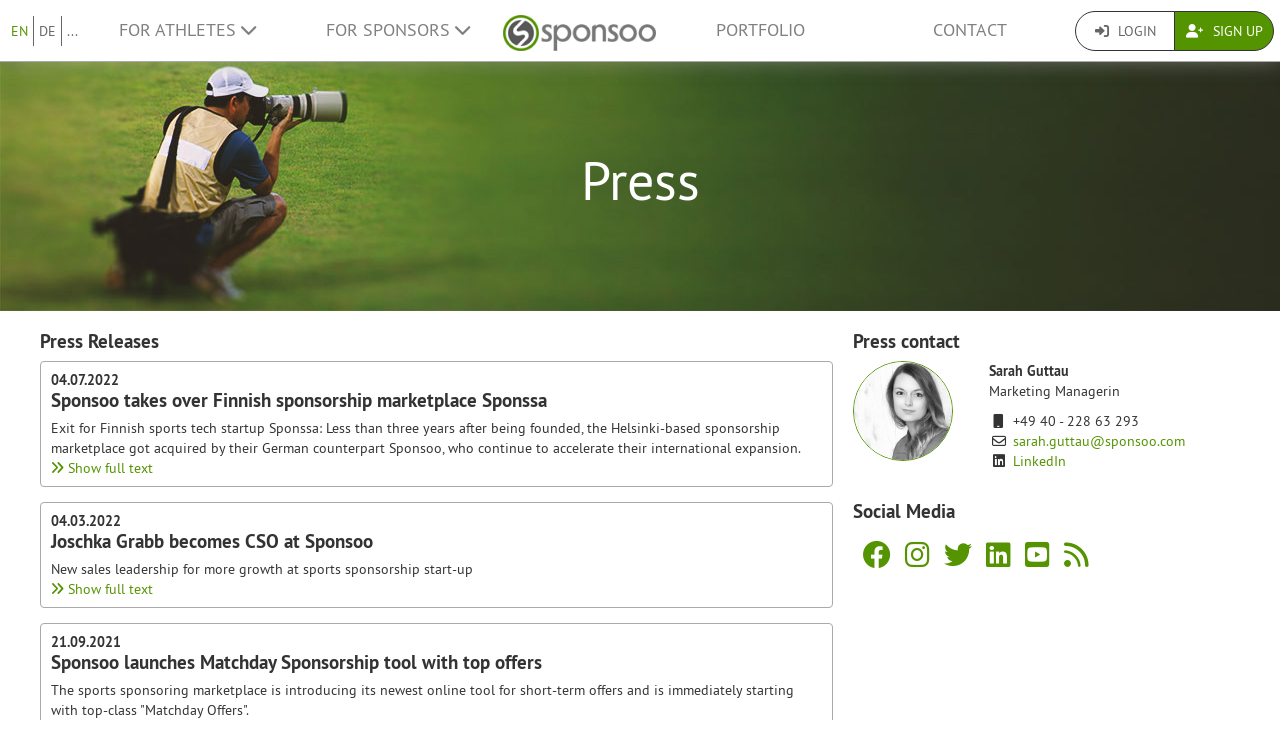

--- FILE ---
content_type: text/html; charset=UTF-8
request_url: https://www.sponsoo.in/press
body_size: 11236
content:

    
<!DOCTYPE html>
<html lang="en">
<head>
    <meta charset="utf-8"/>
    <meta http-equiv="X-UA-Compatible" content="IE=edge"/>
    <meta name="viewport" content="width=device-width, initial-scale=1.0"/>
    <!-- Google Tag Manager -->
    <script>(function(w,d,s,l,i){w[l]=w[l]||[];w[l].push({'gtm.start':
          new Date().getTime(),event:'gtm.js'});var f=d.getElementsByTagName(s)[0],
        j=d.createElement(s),dl=l!='dataLayer'?'&l='+l:'';j.async=true;j.src=
        'https://www.googletagmanager.com/gtm.js?id='+i+dl;f.parentNode.insertBefore(j,f);
      })(window,document,'script','dataLayer','GTM-PPXNR8T');</script>
    <!-- End Google Tag Manager -->
    <!-- Facebook Pixel Code -->
    <script>!function(f,b,e,v,n,t,s){if(f.fbq)return;n=f.fbq=function(){n.callMethod?n.callMethod.apply(n,arguments):n.queue.push(arguments)};if(!f._fbq)f._fbq=n;n.push=n;n.loaded=!0;n.version='2.0';n.queue=[];t=b.createElement(e);t.async=!0;t.src=v;s=b.getElementsByTagName(e)[0];s.parentNode.insertBefore(t,s)}(window,document,'script','https://connect.facebook.net/en_US/fbevents.js'); fbq('init', '1906238559549321'); fbq('track', 'PageView');</script><noscript> <img height="1" width="1" src="https://www.facebook.com/tr?id=1906238559549321&ev=PageView&noscript=1"/></noscript>
    <!-- End Facebook Pixel Code -->
    
                        <link rel="canonical" href="https://www.sponsoo.in/press"/>
            
    
        <meta property="og:title" content="Press - Sponsoo"/>
    <meta property="og:image" content="/assets/bundles/sponsoowebsite/teaser-8e77da8f4947393ca2f436abe8bc7a8a.jpg"/>

    <title>Press | Sponsoo</title>

                <link rel="apple-touch-icon" type="image/png" href="/apple-touch-icon-57x57.png"/>
                    <link rel="apple-touch-icon" type="image/png" sizes="76x76" href="/apple-touch-icon-76x76.png"/>
                    <link rel="apple-touch-icon" type="image/png" sizes="120x120" href="/apple-touch-icon-120x120.png"/>
                    <link rel="apple-touch-icon" type="image/png" sizes="152x152" href="/apple-touch-icon-152x152.png"/>
                <link rel="icon" type="image/x-icon" href="/favicon.ico"/>
    
                <link rel="stylesheet" type="text/css" href="/dashboard/sponsoo.css?cf5247723e"/>
    
    <!--[if lt IE 9]>
    <script src="https://oss.maxcdn.com/html5shiv/3.7.2/html5shiv.min.js"></script>
    <script src="https://oss.maxcdn.com/respond/1.4.2/respond.min.js"></script>
    <![endif]-->

                        <link rel="alternate" hreflang="en-US" href="https://www.sponsoo.com/press"/>
                    <link rel="alternate" hreflang="de-DE" href="https://www.sponsoo.de/presse"/>
                    <link rel="alternate" hreflang="de-at" href="https://www.sponsoo.at/presse"/>
                    <link rel="alternate" hreflang="de-ch" href="https://www.sponsoo.ch/presse"/>
                    <link rel="alternate" hreflang="en-CN" href="https://www.sponsoo.asia/press"/>
                    <link rel="alternate" hreflang="en-IL" href="https://www.sponsoo.co.il/press"/>
                    <link rel="alternate" hreflang="en-DK" href="https://www.sponsoo.dk/press"/>
                    <link rel="alternate" hreflang="en-HU" href="https://www.sponsoo.hu/press"/>
                    <link rel="alternate" hreflang="en-PL" href="https://www.sponsoo.pl/press"/>
                    <link rel="alternate" hreflang="en-RS" href="https://www.sponsoo.rs/press"/>
                    <link rel="alternate" hreflang="en-SE" href="https://www.sponsoo.se/press"/>
                    <link rel="alternate" hreflang="en-SI" href="https://www.sponsoo.si/press"/>
                    <link rel="alternate" hreflang="en-RU" href="https://www.sponsoo.ru/press"/>
                    <link rel="alternate" hreflang="it-it" href="https://www.sponsoo.it/notizie"/>
            
</head>
<body data-ngapp="sponsoo">
<!-- Google Tag Manager (noscript) -->
<noscript>
    <iframe src="https://www.googletagmanager.com/ns.html?id=GTM-PPXNR8T" height="0" width="0" style="display:none;visibility:hidden"></iframe>
</noscript>
<!-- End Google Tag Manager (noscript) -->

    


<script type="text/javascript">
  window.addEventListener('load', function () {
    var navbar = [].slice.call(document.querySelectorAll('.navbar'));

    navbar.forEach(function (navigation) {
      var trigger = [].slice.call(navigation.querySelectorAll('.navbar-burger-trigger'));

      trigger.forEach(function (trigger) {
        trigger.addEventListener('click', function () {
          var menu = navigation.querySelector('.navbar-menu');
          menu.classList.toggle('is-active');
        });
      });
    });
  });
</script>

<div class="page-navigation">
    <nav class="navbar">
                <div class="navbar-brand is-hidden-desktop">

                                    <a class="navbar-brand" href="/" title="Back to the main page">
                <img src="/assets/bundles/sponsoowebsite/sponsoo_logo-c14477ec06734b0f4bc10e69235ed817.png" alt="Sponsoo Logo">
            </a>

                        <div class="navbar-burger">
                <button click.delegate="toggleBurgerMenu()" class="navbar-burger-trigger">
                    <span class="fa fa-bars"></span>
                </button>
            </div>
        </div>

        <div class="navbar-menu">
                                        <div class="navbar-item is-narrow">
                    <ul class="level is-separated">
                                                    <li class="level-item"><a class="is-active" href="/press?_locale=en">EN</a></li>
                            <li class="level-item"><a href="/presse?_locale=de">DE</a></li>
                                                <li class="level-item">
                            <a href="#" data-toggle="dropdown">...</a>
                            <ul class="dropdown-menu dropdown-list-no-border" role="menu">
                                                                        <li><a class="is-active" href="/press?_locale=en">English</a></li>

                                                                        <li><a class="" href="/presse?_locale=de">Deutsch</a></li>

                                                                        <li><a class="" href="/es/prensa?_locale=es">Español</a></li>

                                                                        <li><a class="" href="/fr/presse?_locale=fr">Français</a></li>

                                                                        <li><a class="" href="/fi/lehdisto?_locale=fi">Suomi</a></li>

                                                                        <li><a class="" href="/notizie?_locale=it">Italiano</a></li>

                                                                        <li><a class="" href="/ar/press?_locale=ar">عربى</a></li>

                                                            </ul>
                        </li>
                    </ul>
                </div>
                                    <div class="navbar-item">
                <ul class="navbar-links">
                    
                                                <li class="navbar-link">
                            <a href="#" class="dropdown-toggle" data-toggle="dropdown">
                                For Athletes <span class="fa fa-chevron-down"></span>
                            </a>

                                                        <ul class="dropdown-menu" role="menu">
                                <li><a href="/athlete">Further Information</a></li>
                                <li><a href="/athlete/prices">Price list for sports people</a></li>

                                                                <li>
                                    <a href="/help/for-athletes">
                                        FAQ for sportsmen
                                    </a>
                                </li>
                            </ul>
                        </li>

                                                <li class="navbar-link">
                            <a href="#" class="dropdown-toggle" data-toggle="dropdown">
                                For Sponsors <span class="fa fa-chevron-down"></span>
                            </a>

                                                        <ul class="dropdown-menu" role="menu">
                                <li><a href="/sponsor">Further Information</a></li>

                                                                <li>
                                    <a href="/help/for-sponsors">
                                        FAQ for businesses
                                    </a>
                                </li>
                                <li><a href="/offers">Offers</a></li>
                            </ul>
                        </li>
                    
                                        <li class="is-visible-desktop">
                        <a href="/" title="Back to the main page">
                            <img src="/assets/bundles/sponsoowebsite/sponsoo_logo-c14477ec06734b0f4bc10e69235ed817.png" alt="Sponsoo Logo">
                        </a>
                    </li>
                                        <li class="navbar-link">
                                                    <a class="nav-link" href="/offers">Portfolio</a>
                                            </li>
                                        <li class="navbar-link">
                        <a class="nav-link" href="/contact">Contact</a>
                    </li>
                </ul>
            </div>

                        <div class="navbar-item is-narrow">
                                    <div class="btn-group" role="group">
                                                <a href="#modal-login" data-toggle="modal" class="btn log-reg-buttons">
                            <span class="fa fa-sign-in"></span>
                            Login
                        </a>
                                                <a href="/register" class="btn btn-green log-reg-buttons" style="color: #fff;">
                            <span class="fa fa-user-plus"></span>
                            Sign Up
                        </a>
                    </div>
                            </div>
        </div>

    </nav>
</div>

        <div id="content">
                
                            <div class="press-header">
        <h1>Press</h1>
    </div>
    <div class="container">
        <div class="row">
            <div class="col-md-8">
                <h3>Press Releases</h3>
                                <div class="press-release">
                    <strong>04.07.2022</strong><br>
                    <h3><a href="/press/24/takeover">Sponsoo takes over Finnish sponsorship marketplace Sponssa</a></h3>
                    Exit for Finnish sports tech startup Sponssa: Less than three years after being founded, the Helsinki-based sponsorship marketplace got acquired by their German counterpart Sponsoo, who continue to accelerate their international expansion.
                    <br><a href="/press/24/takeover"><span class="fas fa-angle-double-right"></span> Show full text</a>
                </div>
                                <div class="press-release">
                    <strong>04.03.2022</strong><br>
                    <h3><a href="/press/23/new-cso">Joschka Grabb becomes CSO at Sponsoo</a></h3>
                    New sales leadership for more growth at sports sponsorship start-up
                    <br><a href="/press/23/new-cso"><span class="fas fa-angle-double-right"></span> Show full text</a>
                </div>
                                <div class="press-release">
                    <strong>21.09.2021</strong><br>
                    <h3><a href="/press/22/matchday-sponsorships">Sponsoo launches Matchday Sponsorship tool with top offers</a></h3>
                    The sports sponsoring marketplace is introducing its newest online tool for short-term offers and is immediately starting with top-class &quot;Matchday Offers&quot;.
                    <br><a href="/press/22/matchday-sponsorships"><span class="fas fa-angle-double-right"></span> Show full text</a>
                </div>
                                <div class="press-release">
                    <strong>24.06.2021</strong><br>
                    <h3><a href="/press/19/Internationalization">Sponsoo expands into more countries</a></h3>
                    With Spain, France and the Arabic market, the digital marketplace for sports sponsorship continues to drive forward internationalization
                    <br><a href="/press/19/Internationalization"><span class="fas fa-angle-double-right"></span> Show full text</a>
                </div>
                                <div class="press-release">
                    <strong>27.05.2021</strong><br>
                    <h3><a href="/press/21/new-cco">Michael Drotleff becomes new CCO at Sponsoo</a></h3>
                    In the newly created position, Drotleff is responsible for the growth and commercial development of the sports startup
                    <br><a href="/press/21/new-cco"><span class="fas fa-angle-double-right"></span> Show full text</a>
                </div>
                                <div class="press-release">
                    <strong>01.04.2021</strong><br>
                    <h3><a href="/press/20/MemeSponsorship">Sports „not funny enough”: Sponsorship Company starts selling Memes instead</a></h3>
                    In a surprising move, digital sponsorship marketplace Sponsoo is coming up with an excuse to officially only deal with memes in the home office. As of April 1st, 2021, the company is switching its strategy to selling online memes.
                    <br><a href="/press/20/MemeSponsorship"><span class="fas fa-angle-double-right"></span> Show full text</a>
                </div>
                                <div class="press-release">
                    <strong>02.02.2021</strong><br>
                    <h3><a href="/press/18/MyChallenge2021">Fighting spirit vs. stroke of fate</a></h3>
                    Sponsoo and Carina Hilfenhaus start a project for more courage to face life
                    <br><a href="/press/18/MyChallenge2021"><span class="fas fa-angle-double-right"></span> Show full text</a>
                </div>
                                <div class="press-release">
                    <strong>28.01.2021</strong><br>
                    <h3><a href="/press/17/Capital-increase">Sponsoo receives top-up investment</a></h3>
                    Now the founders want to use fresh capital to push ahead with global expansion
                    <br><a href="/press/17/Capital-increase"><span class="fas fa-angle-double-right"></span> Show full text</a>
                </div>
                                <div class="press-release">
                    <strong>19.11.2020</strong><br>
                    <h3><a href="/press/16/sponsoo-series-a">Digital sponsorship marketplace Sponsoo closes Series A funding round</a></h3>
                    The Hamburg sports startup Sponsoo has successfully completed its Series A funding round. The “Corona Recovery Fund” from Hamburg-based IFB Innovationsstarter GmbH and many other well-known faces are among the investors.
                    <br><a href="/press/16/sponsoo-series-a"><span class="fas fa-angle-double-right"></span> Show full text</a>
                </div>
                                <div class="press-release">
                    <strong>02.04.2020</strong><br>
                    <h3><a href="/press/15/corona%20help">Corona virus: Sponsoring aid campaign launched for athletes and clubs</a></h3>
                    Time for solidarity! The sponsorship marketplace Sponsoo has launched a Corona aid campaign for affected athletes and clubs.
                    <br><a href="/press/15/corona%20help"><span class="fas fa-angle-double-right"></span> Show full text</a>
                </div>
                            </div>

            <div class="col-md-4">
                
<h3>Press contact</h3>
<div class="row">
    <div class="col-xs-4">
        <img property="image" src="/assets/bundles/sponsooadmin/img/team/sarah-a6e4a30d60915a4e8f2f149eaf8c3a03.jpeg" class="img-circle press-contact-image" alt="Sarah Guttau" width="100" height="100">
    </div>
    <div class="col-xs-8">
        <p>
            <strong property="author">Sarah Guttau</strong>
            <br/>Marketing Managerin
        </p>
        <p>
            <span class="fas fa-mobile icon-space"></span> +49 40 - 228 63 293<br/>
            <span class="far fa-envelope icon-space"></span> <a href="mailto:sarah.guttau@sponsoo.com">sarah.guttau@sponsoo.com</a><br/>
            <span class="fab fa-linkedin icon-space"></span>
            <a href="https://www.linkedin.com/in/sarah-guttau-821418114/" target="_blank" rel="noreferrer noopener">LinkedIn</a>
        </p>
    </div>
</div>

<h3>Social Media</h3>
<div class="social">
    <ul>
                <li>    <a href="https://www.facebook.com/sponsoo" target="_blank" rel="noreferrer noopener"><span class="fab fa-2x fa-facebook"></span></a>
</li>
        <li>    <a href="https://instagram.com/sponsoo" target="_blank" rel="noreferrer noopener"><span class="fab fa-2x fa-instagram"></span></a>
</li>
        <li>    <a href="https://x.com/sponsoo1337" target="_blank" rel="noreferrer noopener"><span class="fab fa-2x fa-twitter"></span></a>
</li>
        <li>    <a href="https://www.linkedin.com/company/sponsoo" target="_blank" rel="noreferrer noopener"><span class="fab fa-2x fa-linkedin"></span></a>
</li>
        <li>    <a href="https://www.youtube.com/channel/UC4r3GuHwU8VUEkJd1pbmPow" target="_blank" rel="noreferrer noopener"><span class="fab fa-2x fa-youtube-square"></span></a>
</li>
        <li><a href="https://blog.sponsoo.com" target="_blank" rel="noopener"><span class="fas fa-2x fa-rss"></span></a></li>
    </ul>
</div>
            </div>

            <div class="col-md-12 no-padding">
                

<h3>Press Mailing List</h3>
<p>Do you want to get the most up-to-date press information beforehand? Then sign up for our press mailing list.</p>

<!-- Begin MailChimp Signup Form -->
<form action="//sponsoo.us9.list-manage.com/subscribe/post?u=285aaf1bfaec1bddde2277284&amp;id=49a1140800" method="post" id="mc-embedded-subscribe-form" name="mc-embedded-subscribe-form" class="validate" target="_blank"  rel="noreferrer noopener" novalidate>
    <div id="mc_embed_signup_scroll">

        <div class="form-group col-xs-12">
            <label class="control-label col-xs-4 col-md-2 required" for="mce-EMAIL">Email</label>

            <div class="col-xs-12 col-sm-7 col-md-5">
                <input type="email" value="" name="EMAIL" class="form-control" id="mce-EMAIL" required="required">
            </div>
        </div>
        <div class="form-group col-xs-12">
            <label class="control-label col-xs-4 col-md-2 required" for="mce-FNAME">First name</label>
            <div class="col-xs-12 col-sm-7 col-md-5">
                <input type="text" value="" name="FNAME" class="form-control" id="mce-FNAME">
            </div>
        </div>
        <div class="form-group col-xs-12">
            <label class="control-label  col-xs-4 col-md-2  required" for="mce-LNAME">Last name</label>
            <div class="col-xs-12 col-sm-7 col-md-5">
                <input type="text" value="" name="LNAME" class="form-control" id="mce-LNAME">
            </div>
        </div>
        <div id="mce-responses" class="form-group col-xs-12 col-sm-9 col-md-7 no-padding">
            <div id="mce-error-response" style="display:none"></div>
            <div id="mce-success-response" style="display:none"></div>
        </div>
        <!-- real people should not fill this in and expect good things - do not remove this or risk form bot signups-->
        <div style="position: absolute; left: -5000px;"><input type="text" name="b_285aaf1bfaec1bddde2277284_49a1140800" tabindex="-1" value=""></div>
        <div class="form-group col-xs-12 col-sm-9 col-md-7 row no-padding"><input type="submit" value="Subscribe" name="subscribe" id="mc-embedded-subscribe" class="btn btn-primary pull-right"></div>
    </div>
</form>
<script type='text/javascript' src='//s3.amazonaws.com/downloads.mailchimp.com/js/mc-validate.js'></script><script type='text/javascript'>(function($) {window.fnames = new Array(); window.ftypes = new Array();fnames[0]='EMAIL';ftypes[0]='email';fnames[1]='FNAME';ftypes[1]='text';fnames[2]='LNAME';ftypes[2]='text';}(jQuery));var $mcj = jQuery.noConflict(true);</script>
<!--End mc_embed_signup-->
            </div>
        </div>
    </div>
    <div class="container-bg">
        <div class="container">
            <div class="row col-md-12">
                

<h3>Press Clippings about Sponsoo</h3>

    <div class="press-release press-clipping">
        <div class="press-logo">
            <a href="http://www.hamburg-startups.net/neue-finanzierungsrunde-fuer-sponsoo/" target="_blank" rel="noreferrer noopener">            <i class="fal fa-newspaper press-logo-icon"></i>
    </a>
        </div>
        <div class="press-clipping-text">
            <strong>12.12.2017</strong><br>
            <h3><a href="http://www.hamburg-startups.net/neue-finanzierungsrunde-fuer-sponsoo/" target="_blank" rel="noreferrer noopener">Neue Finanzierungsrunde für Sponsoo</a></h3>
            Das Hamburger Sportmarketing-Startup Sponsoo schließt eine weitere Finanzierungsrunde mit mittlerem sechsstelligem Betrag ab.
            <br>
                            <a href="http://www.hamburg-startups.net/neue-finanzierungsrunde-fuer-sponsoo/" target="_blank" rel="noreferrer noopener"><span class="fas fa-angle-double-right icon-space"></span> Read full article</a><br>
                                </div>
    </div>
    <div class="press-release press-clipping">
        <div class="press-logo">
            <a href="https://sportsmaniac.de/sponsoo-deutschlands-groesster-marktplatz-fuer-sportsponsoring" target="_blank" rel="noreferrer noopener">            <i class="fal fa-newspaper press-logo-icon"></i>
    </a>
        </div>
        <div class="press-clipping-text">
            <strong>11.12.2017</strong><br>
            <h3><a href="https://sportsmaniac.de/sponsoo-deutschlands-groesster-marktplatz-fuer-sportsponsoring" target="_blank" rel="noreferrer noopener">Sponsoo: Deutschlands größter Marktplatz für Sport-Sponsoring</a></h3>
            Gründer Andreas Kitzing im Podcast-Interview für die Serie &quot;Sports Startup Stories&quot;
            <br>
                            <a href="https://sportsmaniac.de/sponsoo-deutschlands-groesster-marktplatz-fuer-sportsponsoring" target="_blank" rel="noreferrer noopener"><span class="fas fa-angle-double-right icon-space"></span> Read full article</a><br>
                                </div>
    </div>
    <div class="press-release press-clipping">
        <div class="press-logo">
            <a href="https://www.sponsors.de/hillmer-leitet-den-vertrieb-von-sponsoo" target="_blank" rel="noreferrer noopener">            <img src="/uploads/product-press/4441e4.jpeg" alt="SPONSORs">
    </a>
        </div>
        <div class="press-clipping-text">
            <strong>06.10.2017</strong><br>
            <h3><a href="https://www.sponsors.de/hillmer-leitet-den-vertrieb-von-sponsoo" target="_blank" rel="noreferrer noopener">Hillmer leitet den Vertrieb von Sponsoo</a></h3>
            Hillmer ist neuerdings bei der Hamburger Sponsoring-Agentur Sponsoo als Head of Sales für alle Angelegenheiten im Bereich Vertrieb zuständig.
            <br>
                            <a href="https://www.sponsors.de/hillmer-leitet-den-vertrieb-von-sponsoo" target="_blank" rel="noreferrer noopener"><span class="fas fa-angle-double-right icon-space"></span> Read full article</a><br>
                                </div>
    </div>
    <div class="press-release press-clipping">
        <div class="press-logo">
            <a href="https://gruenderfreunde.de/startup-sponsoo-und-die-suche-nach-entwicklern-von-irrungen-und-wirrungen/" target="_blank" rel="noreferrer noopener">            <i class="fal fa-newspaper press-logo-icon"></i>
    </a>
        </div>
        <div class="press-clipping-text">
            <strong>12.07.2017</strong><br>
            <h3><a href="https://gruenderfreunde.de/startup-sponsoo-und-die-suche-nach-entwicklern-von-irrungen-und-wirrungen/" target="_blank" rel="noreferrer noopener">Sponsoo und die Suche nach einem Entwickler</a></h3>
            Heute schon mit der Technologie von Morgen arbeiten, den großen Pool an Ideen umsetzen und das möglichst schnell – das war der Wunsch des Sponsoo-Teams. Man hatte bzw. hat zwar bereits ein tolles Entwickler-Team, aber bei der Innovationswut der Hamburger Gründer, brauchte es noch weitere Verstärkung!  So begann unsere Suche nach einem Entwickler.
            <br>
                            <a href="https://gruenderfreunde.de/startup-sponsoo-und-die-suche-nach-entwicklern-von-irrungen-und-wirrungen/" target="_blank" rel="noreferrer noopener"><span class="fas fa-angle-double-right icon-space"></span> Read full article</a><br>
                                </div>
    </div>
    <div class="press-release press-clipping">
        <div class="press-logo">
            <a href="http://fussballwirtschaft.de/sponsoo" target="_blank" rel="noreferrer noopener">            <i class="fal fa-newspaper press-logo-icon"></i>
    </a>
        </div>
        <div class="press-clipping-text">
            <strong>05.07.2017</strong><br>
            <h3><a href="http://fussballwirtschaft.de/sponsoo" target="_blank" rel="noreferrer noopener">Andreas von Sponsoo über Sponsoring im Amateursport</a></h3>
            Sponsoo-Gründer und CEO Andreas im spannenden Interview mit Ralf Leister von der Fußballwirtschaft
            <br>
                            <a href="http://fussballwirtschaft.de/sponsoo" target="_blank" rel="noreferrer noopener"><span class="fas fa-angle-double-right icon-space"></span> Read full article</a><br>
                                </div>
    </div>
    <div class="press-release press-clipping">
        <div class="press-logo">
            <a href="http://www.pre-view-online.com/?pm_id=5720&amp;PHPSESSID=fsnqecbvzedmy" target="_blank" rel="noreferrer noopener">            <i class="fal fa-newspaper press-logo-icon"></i>
    </a>
        </div>
        <div class="press-clipping-text">
            <strong>17.05.2017</strong><br>
            <h3><a href="http://www.pre-view-online.com/?pm_id=5720&amp;PHPSESSID=fsnqecbvzedmy" target="_blank" rel="noreferrer noopener">Von der PREVIEW zur Osteuropas größter IT-Messe</a></h3>
            Die Liste der StartUps, die in Danzig im Vorwege von Osteuropas größter IT-Messe um eine Finanzspritze von einer Million Euro pitchen, ist lang.  Sponsoo hat es geschafft.
            <br>
                            <a href="http://www.pre-view-online.com/?pm_id=5720&amp;PHPSESSID=fsnqecbvzedmy" target="_blank" rel="noreferrer noopener"><span class="fas fa-angle-double-right icon-space"></span> Read full article</a><br>
                                </div>
    </div>
    <div class="press-release press-clipping">
        <div class="press-logo">
            <a href="http://www.fashiontoday.de/2017/04/das-geschaeft-mit-dem-schweiss/" target="_blank" rel="noreferrer noopener">            <i class="fal fa-newspaper press-logo-icon"></i>
    </a>
        </div>
        <div class="press-clipping-text">
            <strong>31.03.2017</strong><br>
            <h3><a href="http://www.fashiontoday.de/2017/04/das-geschaeft-mit-dem-schweiss/" target="_blank" rel="noreferrer noopener">Das Geschäft mit dem Schweiß</a></h3>
            Um die eigene Vermarktung für Sportler zu erleichtern und den Sponsoren einen leichten Zugang zu interessierten Sportlern zu ermöglichen, haben sich eigene Plattformen etabliert - wie Sponsoo
            <br>
                            <a href="http://www.fashiontoday.de/2017/04/das-geschaeft-mit-dem-schweiss/" target="_blank" rel="noreferrer noopener"><span class="fas fa-angle-double-right icon-space"></span> Read full article</a><br>
                                </div>
    </div>
    <div class="press-release press-clipping">
        <div class="press-logo">
            <a href="http://www.hamburg-news.hamburg/de/kongresse-veranstaltungen/hamburgs-startups-auf-der-cebit/" target="_blank" rel="noreferrer noopener">            <i class="fal fa-newspaper press-logo-icon"></i>
    </a>
        </div>
        <div class="press-clipping-text">
            <strong>22.03.2017</strong><br>
            <h3><a href="http://www.hamburg-news.hamburg/de/kongresse-veranstaltungen/hamburgs-startups-auf-der-cebit/" target="_blank" rel="noreferrer noopener">Hamburgs Startups auf der CeBIT</a></h3>
            Die Initiative nextMedia.Hamburg ermöglicht zehn vielversprechenden Startups die Teilnahme an der CeBIT. Mit dabei ist Sponsoo
            <br>
                            <a href="http://www.hamburg-news.hamburg/de/kongresse-veranstaltungen/hamburgs-startups-auf-der-cebit/" target="_blank" rel="noreferrer noopener"><span class="fas fa-angle-double-right icon-space"></span> Read full article</a><br>
                                </div>
    </div>
<div class="navigation">
    
<nav>
    <ul class="pagination">
            
            
                                    <li class="active">
                    <a href="/press?page=1">1</a>
                </li>
                
                                    <li class="page">
                    <a href="/press?page=2">2</a>
                </li>
                
                                    <li class="page">
                    <a href="/press?page=3">3</a>
                </li>
                
            
                    <li class="next">
                <a href="/press?page=2">&gt;</a>
            </li>
            
                    <li class="last">
                <a href="/press?page=3">&gt;&gt;</a>
            </li>
            </ul>
</nav>

</div>
            </div>
        </div>
    </div>
    <div class="container-bg">
        <div class="container press-material-wrapper">
            <div class="row col-md-12">
                <h3>Press Material</h3>
<div class="row">
    <div class="col-md-6">
        <div class="press-material">
            <div class="press-material-picture">
                <a href="https://www.flickr.com/photos/130743884@N02/sets/72157650004307548/">
                    <img src="/assets/bundles/sponsooadmin/img/sponsoo_logo_square-eaf5fe6179bda1ea4552ad58c8a189d5.png" />
                </a>
            </div>
            <div class="press-material-title">
                <a href="https://www.flickr.com/photos/130743884@N02/sets/72157650004307548/" target="_blank"  rel="noreferrer noopener">
                    Logos
                </a>
            </div>
        </div>
    </div>
    <div class="col-md-6">
        <div class="press-material">
            <div class="press-material-picture">
                <a href="https://www.flickr.com/photos/130743884@N02/sets/72157650348755306/">
                    <img src="/assets/bundles/sponsooadmin/img/dackel-0e70bff642efba53847bd23dffda2e22.jpg" />
                </a>
            </div>
            <div class="press-material-title">
                <a href="https://www.flickr.com/photos/130743884@N02/sets/72157650348755306/" target="_blank"  rel="noreferrer noopener">
                    Photos
                </a>
            </div>
        </div>
    </div>
</div>
<div class="row">
    <div class="col-md-6">
        <div class="press-material">
            <div class="press-material-picture">
                <a href="https://www.youtube.com/channel/UC4r3GuHwU8VUEkJd1pbmPow" target="_blank"  rel="noreferrer noopener">
                    <img src="/assets/bundles/sponsooadmin/img/press-videos-7b48b0e79c728f82252824668b983fe3.jpg" />
                </a>
            </div>
            <div class="press-material-title">
                <a href="https://www.youtube.com/channel/UC4r3GuHwU8VUEkJd1pbmPow" target="_blank"  rel="noreferrer noopener">
                    Videos
                </a>
            </div>
        </div>
    </div>
    <div class="col-md-6">
        <div class="press-material">
            <div class="press-material-picture">
                <a href="https://drive.google.com/drive/folders/0B1qtJ-ixeQLnY21WTVIzTTBaTFE?usp=sharing" target="_blank"  rel="noreferrer noopener">
                    <img src="/assets/bundles/sponsooadmin/img/press-kit-e5ecfe24de1c85c586b223c9b5d9bc66.jpg" />
                </a>
            </div>
            <div class="press-material-title">
                <a href="https://drive.google.com/drive/folders/0B1qtJ-ixeQLnY21WTVIzTTBaTFE?usp=sharing">
                    Press Kit
                </a>
            </div>
        </div>
    </div>
</div>
            </div>
        </div>
    </div>

    </div>
    <!--/#content -->

    

<footer>
    <div class="container">
        <div class="row footer-row">
            <div class="col-md-3 col-sm-6" style="position: relative;">
                <hr class="footer-hr-top">
                <h4>
                    <a href="/athlete">Athletes</a>
                </h4>
                <ul class="footer-links">
                    <li><a href="/athlete">Sponsoo for Athletes</a></li>
                    <li>
                        <a href="/register">Register an Athlete</a>
                    </li>
                    <li>
                        <a href="/register">Register a Team</a>
                    </li>
                    <li>
                        <a href="/register">Register a Club</a>
                    </li>
                    <li>
                        <a href="/register">Register an Association</a>
                    </li>
                    <li><a href="/help/for-athletes">FAQ for Athletes</a></li>
                    <li><a href="/olympics">Olympic athletes</a></li>
                    <li><a href="/ncaa">College Athletes</a></li>
                    <li><a href="https://www.sponsoo.com/en/s/ncaa-nil-sponsorships" alt="NCAA Sponsorships with NIL">NIL Rules for college Athletes</a></li>                </ul>
            </div>
            <!--/.col-md-3 -->

            <div class="col-md-3 col-sm-6" style="position: relative;">
                <hr class="footer-hr-top">
                <h4>
                    <a href="/sponsor">Sponsors</a>
                </h4>
                <ul class="footer-links">
                    <li><a href="/sponsor">Sponsoo for Sponsors</a></li>
                    <li><a href="/register">Become a Sponsor</a></li>
                    <li><a href="/help/for-sponsors">FAQ for Sponsors</a></li>
                </ul>
            </div>
            <!--/.col-md-3 -->

            <div class="col-md-3 col-sm-6" style="position: relative;">
                <hr class="footer-hr-top">
                <h4>
                    <a href="/about">About us</a>
                </h4>
                <ul class="footer-links">
                    <li><a href="/about">Our Team</a></li>
                    <li><a href="/job">Jobs</a></li>
                                        <li><a href="/press">Press and Media</a></li>
                    <li><a href="/en/investor-relations">Investor Relations</a></li>
                    <li><a href="https://blog.sponsoo.com" target="_blank" rel="noreferrer noopener" title="The Sponsoo Blog">Blog</a></li>
                    <li><a href="/en/newsletter">Newsletter</a></li>
                    <li><a href="/glossary">Glossary</a></li>
                    <li><a href="https://www.f6s.com/sponsoo" target="_blank" rel="noreferrer noopener">F6S</a></li>
                    <li><a href="https://www.crunchbase.com/organization/sponsoo" target="_blank" rel="noreferrer noopener">Crunchbase</a></li>
                </ul>
            </div>
            <!--/.col-md-3 -->

            <div class="col-md-3 col-sm-6" style="position: relative;">
                <hr class="footer-hr-top">
                <h4>
                    <a href="/">Sponsoo &reg;</a>
                </h4>
                <ul class="footer-links">
                    <li><a href="/terms-and-conditions">T&amp;C</a></li>
                    <li><a href="/privacy">Privacy</a></li>
                    <li><a href="/imprint">Imprint</a></li>
                    <li><a href="/contact">Contact</a></li>
                    <li><a href="/help">FAQ</a></li>
                    <li><a href="https://docs.google.com/forms/d/1WA0K5zjOYEL6VPwOeDnTDmGeOgYxHqR3AXlYYtSgtF8/viewform" target="_blank" rel="noreferrer noopener">Feedback</a>
                    </li>
                    <li><a href="/en/s/sponsoo-agent"
                           target="_blank" rel="noreferrer noopener">Sales Agents Program</a></li>
                                    </ul>
            </div>
            <!--/.col-md-3 -->

        </div>
        <!--/.row -->
        <div class="row footer-row">
            <div class="col-md-3 col-sm-6" style="position: relative;">
                <hr class="footer-hr-top">
                <h4>
                    <a href="/offers">Local Sponsoring</a>
                </h4>
                <ul class="footer-links">
                                    </ul>
            </div>
            
            <div class="col-md-3 col-sm-6" style="position: relative;">
                <hr class="footer-hr-top">
                <h4>
                    <a href="/offers">Sports</a>
                </h4>
                <ul class="footer-links">
                                            <li><a href="/sports/motor-sports">Sponsoring for Motor Sports</a></li>
                                            <li><a href="/sports/basketball">Sponsoring for Basketball</a></li>
                                            <li><a href="/sports/beachvolleyball">Sponsoring for Beachvolleyball</a></li>
                                            <li><a href="/sports/football-soccer">Sponsoring for Football (Soccer)</a></li>
                                            <li><a href="/sports/golf">Sponsoring for Golf</a></li>
                                            <li><a href="/sports/handball">Sponsoring for Handball</a></li>
                                            <li><a href="/sports/athletics">Sponsoring for Athletics</a></li>
                                            <li><a href="/sports/equestrian">Sponsoring for Equestrian</a></li>
                                            <li><a href="/sports/snowboarding">Sponsoring for Snowboarding</a></li>
                                            <li><a href="/sports/surfing">Sponsoring for Surfing</a></li>
                                            <li><a href="/sports/tennis">Sponsoring for Tennis</a></li>
                                            <li><a href="/sports/e-sports">Sponsoring for eSports</a></li>
                                    </ul>
            </div>
                    </div>
                <hr>
        <div class="row footer-references">
            <div class="col-sm-12 col-md-9">
                <div class="footer-logos">
                    <div class="footer-logo-wrapper">
                        <h4>Known from</h4>
                        <div style="flex: 7.5019;">
                            <a href="https://www.handelsblatt.com/unternehmen/mittelstand/die-neuen-gruender-sponsoo-aufs-trikot-fertig-los/19357852.html"
                               target="_blank" rel="noreferrer noopener">
                                <img src="/assets/bundles/sponsoowebsite/img/footer_handelsblatt-9bfaa25a0c66d2ce64692463d81e9f68.png" alt="Handelsblatt" style="width: 80%; height: auto;">
                            </a>
                        </div>
                        <div style="flex: 3.8168;">
                            <a href="https://www.welt.de/print/die_welt/hamburg/article149883338/Das-Ebay-fuers-Sportsponsoring.html" target="_blank" rel="noreferrer noopener">
                                <img src="/assets/bundles/sponsoowebsite/img/footer_welt-0c759151ab645f9746bb491b5132b58c.png" alt="Welt" style="width: 80%; height: auto;">
                            </a>
                        </div>
                        <div style="flex: 5.06;">
                            <a href="https://sports.vice.com/de/article/gv4vxx/sponsoo-will-der-robin-hood-der-sportvermarktung-werden-569" target="_blank" rel="noreferrer noopener">
                                <img src="/assets/bundles/sponsoowebsite/img/footer_vice-e0a0174f74214b3336bf45ef3838c17e.png" alt="Vice" style="width: 80%; height: auto;">
                            </a>
                        </div>
                    </div>
                    <div class="footer-logo-wrapper">
                        <h4>Supported by</h4>
                        <div style="flex: 3.8168">
                            <a href="http://teams.speedupeurope.eu/" target="_blank" rel="noreferrer noopener">
                                <img src="/assets/bundles/sponsoowebsite/img/footer_ec-836fab7b77e33fe376ea3e3c25d75815.png" alt="European Commission" style="width: 80%; height: auto;">
                            </a>
                        </div>
                        <div style="flex: 3.7324">
                            <a href="http://www.bafa.de/DE/Wirtschafts_Mittelstandsfoerderung/Beratung_Finanzierung/Invest/invest_node.html" target="_blank" rel="noreferrer noopener">
                                <img src="/assets/bundles/sponsoowebsite/img/footer_bafa-aac9aa9870c028c7ad14f092724269c9.png" alt="INVEST - Bundesamt für Wirtschaft und Ausfuhrkontrolle"
                                     style="width: 80%; height: auto;">
                            </a>
                        </div>
                    </div>
                </div>
            </div>
            <div class="col-sm-12 col-md-3">
                <div class="footer-sm-wrapper">
                    <h4>Follow us</h4>
                    <ul class="footer-social-media">
                        <li><a href="https://www.facebook.com/sponsoo" target="_blank" rel="noreferrer noopener"><span class="fab fa-facebook-square"></span></a></li>
                        <li><a href="https://www.instagram.com/sponsoo" target="_blank" rel="noreferrer noopener"><span class="fab fa-instagram"></span></a></li>
                        <li><a href="https://twitter.com/sponsoo1337" target="_blank" rel="noreferrer noopener"><span class="fab fa-twitter-square"></span></a></li>
                        <li><a href="https://www.youtube.com/c/SponsooDeutschland" target="_blank" rel="noreferrer noopener"><span class="fab fa-youtube-square"></span></a></li>
                        <li><a href="https://plus.google.com/+SponsooDeutschland" target="_blank" rel="noreferrer noopener"><span class="fab fa-google-plus-square"></span></a></li>
                        <li><a href="https://www.linkedin.com/company/sponsoo" target="_blank" rel="noreferrer noopener"><span class="fab fa-linkedin"></span></a></li>
                        <li><a href="https://www.xing.com/companies/sponsoo" target="_blank" rel="noreferrer noopener"><span class="fab fa-xing-square"></span></a></li>
                    </ul>
                </div>
            </div>
        </div>
                <hr>
        <div class="footer-copyright text-center">
            © 2014-2026 Sponsoo GmbH | made with ♡ in Hamburg
            </span>
        </div>
    </div>
    </footer>


<form action="/login_check" method="post" role="form">
    <div class="modal" id="modal-login">
        <div class="modal-dialog modal-dialog-login">
            <div class="modal-content">
                <div class="modal-header">
                    <input type="hidden" name="_csrf_token" value="c.gDS2Bn-hs4oJMSdVf-5LZVYuHNFxbJrI_KbmThFrIcE.zwTgMwvU0fpNeBAzGa0lUiJ_dL4uNNmxlvSoflgMTKPqUIRDEtH04H5uTA"/>

                    <input type="hidden" name="_target_path" value="/login/sync?_locale=en&amp;redirectTo=/press"/>

                    <div class="form-group">
                        <label for="username">Username or E-mail</label>
                        <input type="text" class="form-control" id="username" name="_username" value="" required="required"/>
                    </div>

                    <div class="form-group">
                        <label for="password">Password</label>
                        <input type="password" class="form-control" id="password" name="_password" required="required"/>
                    </div>

                    <div class="checkbox">
                        <label for="remember_me">
                            <input type="checkbox" id="remember_me" name="_remember_me" checked/>
                            Remember me
                        </label>
                    </div>

                    <div class="form-group">
                        <div class="controls">
                            <a href="/resetting/request">Forgotten password?</a>
                        </div>
                    </div>

                    <div class="form-group">
                        <div class="controls">
                            <a href="/register">I don&#039;t have an account yet.</a>
                        </div>
                    </div>
                </div>
                <div class="modal-body text-right">
                    <button type="button" class="btn btn-default" data-dismiss="modal">Close</button>
                    <button type="submit" id="_submit" name="_submit" class="btn btn-primary">
                        <span class="fas fa-check"></span> Login
                    </button>
                </div>
                <div class="modal-footer">
                    <ul class="social-networks">
                        <li>
                            <a href="javascript:" onclick="fb_login();" class="btn btn-lg btn-facebook btn-block">
                                <span class="fab fa-facebook prefix"></span> Login with Facebook
                            </a>
                        </li>

                        <li>
                            <a href="/login/google" class="btn btn-lg btn-google btn-block">
                                <span class="fab fa-google-plus prefix"></span> Login with Google+
                            </a>
                        </li>

                        <li>
                            <a href="/login/xing" class="btn btn-lg btn-xing btn-block">
                                <span class="fab fa-xing prefix"></span> Login with XING
                            </a>
                        </li>
                    </ul>
                </div>
            </div><!-- /.modal-content -->
        </div><!-- /.modal-dialog -->
    </div><!-- /.modal -->
</form>

<script type="text/ng-template" id="croppingModal.html">
    <div class="modal-header">
        <h3 class="modal-title">Change title</h3>
    </div>
    <div class="modal-body">
        <div class="row">

            <div class="col-md-5">
                <div class="form-profile-image"
                     title="Click to change your profile image."
                     spn-accept=".png,.gif,.jpg,.jpeg" spn-max-file-size="5242880"
                     style="width: 336px; height: 336px">
                    <img spn-cropper="croppingModal" aspect-ratio="[[ aspectRatio ]]" ng-src="[[ imageSrc ]]" />
                </div>
            </div>

            <div class="col-md-7">
                <div class="alert alert-warning">Please note: Depending on the size of the uploaded file, this process may take several minutes.<br />
<br />
If the upload fails, please try a smaller file.<br />
<br />
The resolution of the graphics should be at least 1200 × 300 pixels. Make sure your graphics have a 4:1 aspect ratio.<br />
</div>

                <div class="form-tools">
                    <label>Preview</label>

                    <div class="row">
                        <div class="clearfix">
                            <div class="form-preview form-cover-preview preview-lg"></div>
                            <div class="form-preview form-cover-preview preview-md"></div>
                            <div class="form-preview form-cover-preview preview-sm"></div>
                        </div>
                    </div>
                </div>
            </div>

        </div>
    </div>
    <div class="modal-footer">
        <button class="btn btn-default" type="button" ng-click="cancel()">Cancel</button>
        <button class="btn btn-primary" type="button" ng-click="ok()">OK</button>
    </div>
</script>

<form role="form">
    <div class="modal" id="modal-negotiate-own-offer">
        <div class="modal-dialog">
            <div class="modal-content">
                <div class="modal-header">
                    <div class="form-group">
                        You cannot negotiate a sponsorship with yourself. If sponsors click on this button, they can start a negotiation with you.
                    </div>
                </div>
                <div class="modal-body text-right">
                    <button type="button" class="btn btn-default" data-dismiss="modal">Close</button>
                </div>
            </div>
        </div>
    </div>
</form>


        <script type="text/javascript" src="/js/jquery-3.7.1.min.js"></script>
    <script type="text/javascript" src="/js/bootstrap.min.js"></script>

    <script> window.CKEDITOR_BASEPATH = '/ckeditor/'; </script>
    <script type="text/javascript" src="/bundles/fosjsrouting/js/router.min.js" defer></script>

        <script type="text/javascript" src="/js/fos_js_routes.js?cf5247723e" defer></script>
    
    <script type="text/javascript" src="/frontend/manifest.857f62a6d45bd2127dc4.chunk.js?cf5247723e"></script>
    <script type="text/javascript" src="/frontend/ckeditor.857f62a6d45bd2127dc4.chunk.js?cf5247723e"></script>
    <script type="text/javascript" src="/frontend/vendor.857f62a6d45bd2127dc4.chunk.js?cf5247723e"></script>
    <script type="text/javascript" src="/frontend/sponsoo.857f62a6d45bd2127dc4.chunk.js?cf5247723e" defer></script>

    <script type="text/javascript" src="/js/angular.min.js" defer></script>
    <script type="text/javascript" src="/translations.js" defer></script>

    <script type="text/javascript">
    window.fbAsyncInit = function() {
        // init the FB JS SDK
        FB.init({
            appId      : '565927648327265',
            cookie     : true,
            status     : true,
            xfbml      : true,
            version    : 'v4.0'
        });
    };

    // Load the SDK asynchronously
    (function(d, s, id){
        var js, fjs = d.getElementsByTagName(s)[0];
        if (d.getElementById(id)) {return;}
        js = d.createElement(s); js.id = id;
        js.async = true;
        js.src = "//connect.facebook.net/de_DE/all.js";
        fjs.parentNode.insertBefore(js, fjs);
    }(document, 'script', 'facebook-jssdk'));

    function fb_login() {
        FB.getLoginStatus(function(response) {
            if (response.status === 'connected') {
                // connected
                document.location = "/login/facebook";
            } else {
                // not_authorized
                FB.login(function(response) {
                    if (response.authResponse) {
                        document.location = "/login/facebook";
                    }
                }, {scope: 'email'});
            }
        });
    }
</script>

    <script type="text/javascript" src="//www.googleadservices.com/pagead/conversion_async.js" charset="utf-8"></script>

            <script>
      (function(i, s, o, g, r, a, m) {
        i['GoogleAnalyticsObject'] = r;
        i[r] = i[r] || function() {
          (i[r].q = i[r].q || []).push(arguments)
        }, i[r].l = 1 * new Date();
        a = s.createElement(o),
          m = s.getElementsByTagName(o)[0];
        a.async = 1;
        a.src   = g;
        m.parentNode.insertBefore(a, m)
      })(window, document, 'script', '//www.google-analytics.com/analytics.js', 'ga');
      ga('create', 'UA-55165357-1', 'auto');
      ga('require', 'linkid', 'linkid.js');
      ga('send', 'pageview');
    </script>

        <script type="text/javascript">
    /* <![CDATA[ */
    var google_conversion_id = 957155879;
    var google_custom_params = window.google_tag_params;
    var google_remarketing_only = true;
    /* ]]> */
</script>
<script type="text/javascript" src="//www.googleadservices.com/pagead/conversion.js"></script>
<noscript>
    <div style="display:inline;">
        <img height="1" width="1" style="border-style:none;" alt="" src="//googleads.g.doubleclick.net/pagead/viewthroughconversion/957155879/?value=0&amp;guid=ON&amp;script=0"/>
    </div>
</noscript>
    <!-- EOF -->
</body>
</html>
